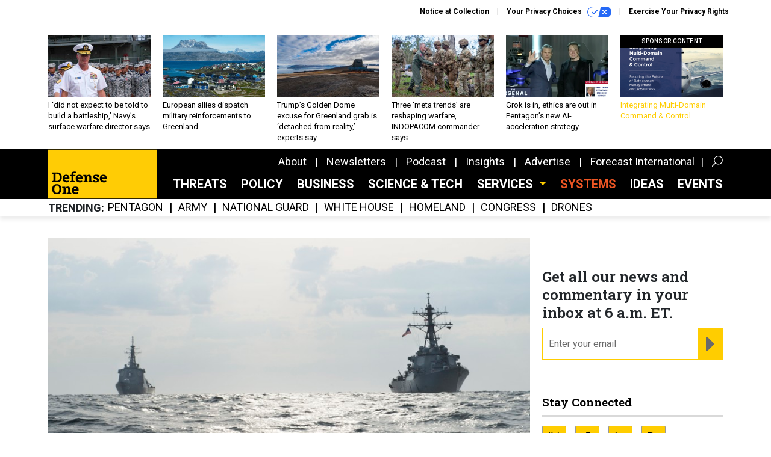

--- FILE ---
content_type: text/html; charset=utf-8
request_url: https://www.google.com/recaptcha/api2/anchor?ar=1&k=6LdOl7YqAAAAABKtsfQAMJd68i9_0s1IP1QM3v7N&co=aHR0cHM6Ly93d3cuZGVmZW5zZW9uZS5jb206NDQz&hl=en&v=PoyoqOPhxBO7pBk68S4YbpHZ&size=normal&anchor-ms=20000&execute-ms=30000&cb=ir7brfephkim
body_size: 49504
content:
<!DOCTYPE HTML><html dir="ltr" lang="en"><head><meta http-equiv="Content-Type" content="text/html; charset=UTF-8">
<meta http-equiv="X-UA-Compatible" content="IE=edge">
<title>reCAPTCHA</title>
<style type="text/css">
/* cyrillic-ext */
@font-face {
  font-family: 'Roboto';
  font-style: normal;
  font-weight: 400;
  font-stretch: 100%;
  src: url(//fonts.gstatic.com/s/roboto/v48/KFO7CnqEu92Fr1ME7kSn66aGLdTylUAMa3GUBHMdazTgWw.woff2) format('woff2');
  unicode-range: U+0460-052F, U+1C80-1C8A, U+20B4, U+2DE0-2DFF, U+A640-A69F, U+FE2E-FE2F;
}
/* cyrillic */
@font-face {
  font-family: 'Roboto';
  font-style: normal;
  font-weight: 400;
  font-stretch: 100%;
  src: url(//fonts.gstatic.com/s/roboto/v48/KFO7CnqEu92Fr1ME7kSn66aGLdTylUAMa3iUBHMdazTgWw.woff2) format('woff2');
  unicode-range: U+0301, U+0400-045F, U+0490-0491, U+04B0-04B1, U+2116;
}
/* greek-ext */
@font-face {
  font-family: 'Roboto';
  font-style: normal;
  font-weight: 400;
  font-stretch: 100%;
  src: url(//fonts.gstatic.com/s/roboto/v48/KFO7CnqEu92Fr1ME7kSn66aGLdTylUAMa3CUBHMdazTgWw.woff2) format('woff2');
  unicode-range: U+1F00-1FFF;
}
/* greek */
@font-face {
  font-family: 'Roboto';
  font-style: normal;
  font-weight: 400;
  font-stretch: 100%;
  src: url(//fonts.gstatic.com/s/roboto/v48/KFO7CnqEu92Fr1ME7kSn66aGLdTylUAMa3-UBHMdazTgWw.woff2) format('woff2');
  unicode-range: U+0370-0377, U+037A-037F, U+0384-038A, U+038C, U+038E-03A1, U+03A3-03FF;
}
/* math */
@font-face {
  font-family: 'Roboto';
  font-style: normal;
  font-weight: 400;
  font-stretch: 100%;
  src: url(//fonts.gstatic.com/s/roboto/v48/KFO7CnqEu92Fr1ME7kSn66aGLdTylUAMawCUBHMdazTgWw.woff2) format('woff2');
  unicode-range: U+0302-0303, U+0305, U+0307-0308, U+0310, U+0312, U+0315, U+031A, U+0326-0327, U+032C, U+032F-0330, U+0332-0333, U+0338, U+033A, U+0346, U+034D, U+0391-03A1, U+03A3-03A9, U+03B1-03C9, U+03D1, U+03D5-03D6, U+03F0-03F1, U+03F4-03F5, U+2016-2017, U+2034-2038, U+203C, U+2040, U+2043, U+2047, U+2050, U+2057, U+205F, U+2070-2071, U+2074-208E, U+2090-209C, U+20D0-20DC, U+20E1, U+20E5-20EF, U+2100-2112, U+2114-2115, U+2117-2121, U+2123-214F, U+2190, U+2192, U+2194-21AE, U+21B0-21E5, U+21F1-21F2, U+21F4-2211, U+2213-2214, U+2216-22FF, U+2308-230B, U+2310, U+2319, U+231C-2321, U+2336-237A, U+237C, U+2395, U+239B-23B7, U+23D0, U+23DC-23E1, U+2474-2475, U+25AF, U+25B3, U+25B7, U+25BD, U+25C1, U+25CA, U+25CC, U+25FB, U+266D-266F, U+27C0-27FF, U+2900-2AFF, U+2B0E-2B11, U+2B30-2B4C, U+2BFE, U+3030, U+FF5B, U+FF5D, U+1D400-1D7FF, U+1EE00-1EEFF;
}
/* symbols */
@font-face {
  font-family: 'Roboto';
  font-style: normal;
  font-weight: 400;
  font-stretch: 100%;
  src: url(//fonts.gstatic.com/s/roboto/v48/KFO7CnqEu92Fr1ME7kSn66aGLdTylUAMaxKUBHMdazTgWw.woff2) format('woff2');
  unicode-range: U+0001-000C, U+000E-001F, U+007F-009F, U+20DD-20E0, U+20E2-20E4, U+2150-218F, U+2190, U+2192, U+2194-2199, U+21AF, U+21E6-21F0, U+21F3, U+2218-2219, U+2299, U+22C4-22C6, U+2300-243F, U+2440-244A, U+2460-24FF, U+25A0-27BF, U+2800-28FF, U+2921-2922, U+2981, U+29BF, U+29EB, U+2B00-2BFF, U+4DC0-4DFF, U+FFF9-FFFB, U+10140-1018E, U+10190-1019C, U+101A0, U+101D0-101FD, U+102E0-102FB, U+10E60-10E7E, U+1D2C0-1D2D3, U+1D2E0-1D37F, U+1F000-1F0FF, U+1F100-1F1AD, U+1F1E6-1F1FF, U+1F30D-1F30F, U+1F315, U+1F31C, U+1F31E, U+1F320-1F32C, U+1F336, U+1F378, U+1F37D, U+1F382, U+1F393-1F39F, U+1F3A7-1F3A8, U+1F3AC-1F3AF, U+1F3C2, U+1F3C4-1F3C6, U+1F3CA-1F3CE, U+1F3D4-1F3E0, U+1F3ED, U+1F3F1-1F3F3, U+1F3F5-1F3F7, U+1F408, U+1F415, U+1F41F, U+1F426, U+1F43F, U+1F441-1F442, U+1F444, U+1F446-1F449, U+1F44C-1F44E, U+1F453, U+1F46A, U+1F47D, U+1F4A3, U+1F4B0, U+1F4B3, U+1F4B9, U+1F4BB, U+1F4BF, U+1F4C8-1F4CB, U+1F4D6, U+1F4DA, U+1F4DF, U+1F4E3-1F4E6, U+1F4EA-1F4ED, U+1F4F7, U+1F4F9-1F4FB, U+1F4FD-1F4FE, U+1F503, U+1F507-1F50B, U+1F50D, U+1F512-1F513, U+1F53E-1F54A, U+1F54F-1F5FA, U+1F610, U+1F650-1F67F, U+1F687, U+1F68D, U+1F691, U+1F694, U+1F698, U+1F6AD, U+1F6B2, U+1F6B9-1F6BA, U+1F6BC, U+1F6C6-1F6CF, U+1F6D3-1F6D7, U+1F6E0-1F6EA, U+1F6F0-1F6F3, U+1F6F7-1F6FC, U+1F700-1F7FF, U+1F800-1F80B, U+1F810-1F847, U+1F850-1F859, U+1F860-1F887, U+1F890-1F8AD, U+1F8B0-1F8BB, U+1F8C0-1F8C1, U+1F900-1F90B, U+1F93B, U+1F946, U+1F984, U+1F996, U+1F9E9, U+1FA00-1FA6F, U+1FA70-1FA7C, U+1FA80-1FA89, U+1FA8F-1FAC6, U+1FACE-1FADC, U+1FADF-1FAE9, U+1FAF0-1FAF8, U+1FB00-1FBFF;
}
/* vietnamese */
@font-face {
  font-family: 'Roboto';
  font-style: normal;
  font-weight: 400;
  font-stretch: 100%;
  src: url(//fonts.gstatic.com/s/roboto/v48/KFO7CnqEu92Fr1ME7kSn66aGLdTylUAMa3OUBHMdazTgWw.woff2) format('woff2');
  unicode-range: U+0102-0103, U+0110-0111, U+0128-0129, U+0168-0169, U+01A0-01A1, U+01AF-01B0, U+0300-0301, U+0303-0304, U+0308-0309, U+0323, U+0329, U+1EA0-1EF9, U+20AB;
}
/* latin-ext */
@font-face {
  font-family: 'Roboto';
  font-style: normal;
  font-weight: 400;
  font-stretch: 100%;
  src: url(//fonts.gstatic.com/s/roboto/v48/KFO7CnqEu92Fr1ME7kSn66aGLdTylUAMa3KUBHMdazTgWw.woff2) format('woff2');
  unicode-range: U+0100-02BA, U+02BD-02C5, U+02C7-02CC, U+02CE-02D7, U+02DD-02FF, U+0304, U+0308, U+0329, U+1D00-1DBF, U+1E00-1E9F, U+1EF2-1EFF, U+2020, U+20A0-20AB, U+20AD-20C0, U+2113, U+2C60-2C7F, U+A720-A7FF;
}
/* latin */
@font-face {
  font-family: 'Roboto';
  font-style: normal;
  font-weight: 400;
  font-stretch: 100%;
  src: url(//fonts.gstatic.com/s/roboto/v48/KFO7CnqEu92Fr1ME7kSn66aGLdTylUAMa3yUBHMdazQ.woff2) format('woff2');
  unicode-range: U+0000-00FF, U+0131, U+0152-0153, U+02BB-02BC, U+02C6, U+02DA, U+02DC, U+0304, U+0308, U+0329, U+2000-206F, U+20AC, U+2122, U+2191, U+2193, U+2212, U+2215, U+FEFF, U+FFFD;
}
/* cyrillic-ext */
@font-face {
  font-family: 'Roboto';
  font-style: normal;
  font-weight: 500;
  font-stretch: 100%;
  src: url(//fonts.gstatic.com/s/roboto/v48/KFO7CnqEu92Fr1ME7kSn66aGLdTylUAMa3GUBHMdazTgWw.woff2) format('woff2');
  unicode-range: U+0460-052F, U+1C80-1C8A, U+20B4, U+2DE0-2DFF, U+A640-A69F, U+FE2E-FE2F;
}
/* cyrillic */
@font-face {
  font-family: 'Roboto';
  font-style: normal;
  font-weight: 500;
  font-stretch: 100%;
  src: url(//fonts.gstatic.com/s/roboto/v48/KFO7CnqEu92Fr1ME7kSn66aGLdTylUAMa3iUBHMdazTgWw.woff2) format('woff2');
  unicode-range: U+0301, U+0400-045F, U+0490-0491, U+04B0-04B1, U+2116;
}
/* greek-ext */
@font-face {
  font-family: 'Roboto';
  font-style: normal;
  font-weight: 500;
  font-stretch: 100%;
  src: url(//fonts.gstatic.com/s/roboto/v48/KFO7CnqEu92Fr1ME7kSn66aGLdTylUAMa3CUBHMdazTgWw.woff2) format('woff2');
  unicode-range: U+1F00-1FFF;
}
/* greek */
@font-face {
  font-family: 'Roboto';
  font-style: normal;
  font-weight: 500;
  font-stretch: 100%;
  src: url(//fonts.gstatic.com/s/roboto/v48/KFO7CnqEu92Fr1ME7kSn66aGLdTylUAMa3-UBHMdazTgWw.woff2) format('woff2');
  unicode-range: U+0370-0377, U+037A-037F, U+0384-038A, U+038C, U+038E-03A1, U+03A3-03FF;
}
/* math */
@font-face {
  font-family: 'Roboto';
  font-style: normal;
  font-weight: 500;
  font-stretch: 100%;
  src: url(//fonts.gstatic.com/s/roboto/v48/KFO7CnqEu92Fr1ME7kSn66aGLdTylUAMawCUBHMdazTgWw.woff2) format('woff2');
  unicode-range: U+0302-0303, U+0305, U+0307-0308, U+0310, U+0312, U+0315, U+031A, U+0326-0327, U+032C, U+032F-0330, U+0332-0333, U+0338, U+033A, U+0346, U+034D, U+0391-03A1, U+03A3-03A9, U+03B1-03C9, U+03D1, U+03D5-03D6, U+03F0-03F1, U+03F4-03F5, U+2016-2017, U+2034-2038, U+203C, U+2040, U+2043, U+2047, U+2050, U+2057, U+205F, U+2070-2071, U+2074-208E, U+2090-209C, U+20D0-20DC, U+20E1, U+20E5-20EF, U+2100-2112, U+2114-2115, U+2117-2121, U+2123-214F, U+2190, U+2192, U+2194-21AE, U+21B0-21E5, U+21F1-21F2, U+21F4-2211, U+2213-2214, U+2216-22FF, U+2308-230B, U+2310, U+2319, U+231C-2321, U+2336-237A, U+237C, U+2395, U+239B-23B7, U+23D0, U+23DC-23E1, U+2474-2475, U+25AF, U+25B3, U+25B7, U+25BD, U+25C1, U+25CA, U+25CC, U+25FB, U+266D-266F, U+27C0-27FF, U+2900-2AFF, U+2B0E-2B11, U+2B30-2B4C, U+2BFE, U+3030, U+FF5B, U+FF5D, U+1D400-1D7FF, U+1EE00-1EEFF;
}
/* symbols */
@font-face {
  font-family: 'Roboto';
  font-style: normal;
  font-weight: 500;
  font-stretch: 100%;
  src: url(//fonts.gstatic.com/s/roboto/v48/KFO7CnqEu92Fr1ME7kSn66aGLdTylUAMaxKUBHMdazTgWw.woff2) format('woff2');
  unicode-range: U+0001-000C, U+000E-001F, U+007F-009F, U+20DD-20E0, U+20E2-20E4, U+2150-218F, U+2190, U+2192, U+2194-2199, U+21AF, U+21E6-21F0, U+21F3, U+2218-2219, U+2299, U+22C4-22C6, U+2300-243F, U+2440-244A, U+2460-24FF, U+25A0-27BF, U+2800-28FF, U+2921-2922, U+2981, U+29BF, U+29EB, U+2B00-2BFF, U+4DC0-4DFF, U+FFF9-FFFB, U+10140-1018E, U+10190-1019C, U+101A0, U+101D0-101FD, U+102E0-102FB, U+10E60-10E7E, U+1D2C0-1D2D3, U+1D2E0-1D37F, U+1F000-1F0FF, U+1F100-1F1AD, U+1F1E6-1F1FF, U+1F30D-1F30F, U+1F315, U+1F31C, U+1F31E, U+1F320-1F32C, U+1F336, U+1F378, U+1F37D, U+1F382, U+1F393-1F39F, U+1F3A7-1F3A8, U+1F3AC-1F3AF, U+1F3C2, U+1F3C4-1F3C6, U+1F3CA-1F3CE, U+1F3D4-1F3E0, U+1F3ED, U+1F3F1-1F3F3, U+1F3F5-1F3F7, U+1F408, U+1F415, U+1F41F, U+1F426, U+1F43F, U+1F441-1F442, U+1F444, U+1F446-1F449, U+1F44C-1F44E, U+1F453, U+1F46A, U+1F47D, U+1F4A3, U+1F4B0, U+1F4B3, U+1F4B9, U+1F4BB, U+1F4BF, U+1F4C8-1F4CB, U+1F4D6, U+1F4DA, U+1F4DF, U+1F4E3-1F4E6, U+1F4EA-1F4ED, U+1F4F7, U+1F4F9-1F4FB, U+1F4FD-1F4FE, U+1F503, U+1F507-1F50B, U+1F50D, U+1F512-1F513, U+1F53E-1F54A, U+1F54F-1F5FA, U+1F610, U+1F650-1F67F, U+1F687, U+1F68D, U+1F691, U+1F694, U+1F698, U+1F6AD, U+1F6B2, U+1F6B9-1F6BA, U+1F6BC, U+1F6C6-1F6CF, U+1F6D3-1F6D7, U+1F6E0-1F6EA, U+1F6F0-1F6F3, U+1F6F7-1F6FC, U+1F700-1F7FF, U+1F800-1F80B, U+1F810-1F847, U+1F850-1F859, U+1F860-1F887, U+1F890-1F8AD, U+1F8B0-1F8BB, U+1F8C0-1F8C1, U+1F900-1F90B, U+1F93B, U+1F946, U+1F984, U+1F996, U+1F9E9, U+1FA00-1FA6F, U+1FA70-1FA7C, U+1FA80-1FA89, U+1FA8F-1FAC6, U+1FACE-1FADC, U+1FADF-1FAE9, U+1FAF0-1FAF8, U+1FB00-1FBFF;
}
/* vietnamese */
@font-face {
  font-family: 'Roboto';
  font-style: normal;
  font-weight: 500;
  font-stretch: 100%;
  src: url(//fonts.gstatic.com/s/roboto/v48/KFO7CnqEu92Fr1ME7kSn66aGLdTylUAMa3OUBHMdazTgWw.woff2) format('woff2');
  unicode-range: U+0102-0103, U+0110-0111, U+0128-0129, U+0168-0169, U+01A0-01A1, U+01AF-01B0, U+0300-0301, U+0303-0304, U+0308-0309, U+0323, U+0329, U+1EA0-1EF9, U+20AB;
}
/* latin-ext */
@font-face {
  font-family: 'Roboto';
  font-style: normal;
  font-weight: 500;
  font-stretch: 100%;
  src: url(//fonts.gstatic.com/s/roboto/v48/KFO7CnqEu92Fr1ME7kSn66aGLdTylUAMa3KUBHMdazTgWw.woff2) format('woff2');
  unicode-range: U+0100-02BA, U+02BD-02C5, U+02C7-02CC, U+02CE-02D7, U+02DD-02FF, U+0304, U+0308, U+0329, U+1D00-1DBF, U+1E00-1E9F, U+1EF2-1EFF, U+2020, U+20A0-20AB, U+20AD-20C0, U+2113, U+2C60-2C7F, U+A720-A7FF;
}
/* latin */
@font-face {
  font-family: 'Roboto';
  font-style: normal;
  font-weight: 500;
  font-stretch: 100%;
  src: url(//fonts.gstatic.com/s/roboto/v48/KFO7CnqEu92Fr1ME7kSn66aGLdTylUAMa3yUBHMdazQ.woff2) format('woff2');
  unicode-range: U+0000-00FF, U+0131, U+0152-0153, U+02BB-02BC, U+02C6, U+02DA, U+02DC, U+0304, U+0308, U+0329, U+2000-206F, U+20AC, U+2122, U+2191, U+2193, U+2212, U+2215, U+FEFF, U+FFFD;
}
/* cyrillic-ext */
@font-face {
  font-family: 'Roboto';
  font-style: normal;
  font-weight: 900;
  font-stretch: 100%;
  src: url(//fonts.gstatic.com/s/roboto/v48/KFO7CnqEu92Fr1ME7kSn66aGLdTylUAMa3GUBHMdazTgWw.woff2) format('woff2');
  unicode-range: U+0460-052F, U+1C80-1C8A, U+20B4, U+2DE0-2DFF, U+A640-A69F, U+FE2E-FE2F;
}
/* cyrillic */
@font-face {
  font-family: 'Roboto';
  font-style: normal;
  font-weight: 900;
  font-stretch: 100%;
  src: url(//fonts.gstatic.com/s/roboto/v48/KFO7CnqEu92Fr1ME7kSn66aGLdTylUAMa3iUBHMdazTgWw.woff2) format('woff2');
  unicode-range: U+0301, U+0400-045F, U+0490-0491, U+04B0-04B1, U+2116;
}
/* greek-ext */
@font-face {
  font-family: 'Roboto';
  font-style: normal;
  font-weight: 900;
  font-stretch: 100%;
  src: url(//fonts.gstatic.com/s/roboto/v48/KFO7CnqEu92Fr1ME7kSn66aGLdTylUAMa3CUBHMdazTgWw.woff2) format('woff2');
  unicode-range: U+1F00-1FFF;
}
/* greek */
@font-face {
  font-family: 'Roboto';
  font-style: normal;
  font-weight: 900;
  font-stretch: 100%;
  src: url(//fonts.gstatic.com/s/roboto/v48/KFO7CnqEu92Fr1ME7kSn66aGLdTylUAMa3-UBHMdazTgWw.woff2) format('woff2');
  unicode-range: U+0370-0377, U+037A-037F, U+0384-038A, U+038C, U+038E-03A1, U+03A3-03FF;
}
/* math */
@font-face {
  font-family: 'Roboto';
  font-style: normal;
  font-weight: 900;
  font-stretch: 100%;
  src: url(//fonts.gstatic.com/s/roboto/v48/KFO7CnqEu92Fr1ME7kSn66aGLdTylUAMawCUBHMdazTgWw.woff2) format('woff2');
  unicode-range: U+0302-0303, U+0305, U+0307-0308, U+0310, U+0312, U+0315, U+031A, U+0326-0327, U+032C, U+032F-0330, U+0332-0333, U+0338, U+033A, U+0346, U+034D, U+0391-03A1, U+03A3-03A9, U+03B1-03C9, U+03D1, U+03D5-03D6, U+03F0-03F1, U+03F4-03F5, U+2016-2017, U+2034-2038, U+203C, U+2040, U+2043, U+2047, U+2050, U+2057, U+205F, U+2070-2071, U+2074-208E, U+2090-209C, U+20D0-20DC, U+20E1, U+20E5-20EF, U+2100-2112, U+2114-2115, U+2117-2121, U+2123-214F, U+2190, U+2192, U+2194-21AE, U+21B0-21E5, U+21F1-21F2, U+21F4-2211, U+2213-2214, U+2216-22FF, U+2308-230B, U+2310, U+2319, U+231C-2321, U+2336-237A, U+237C, U+2395, U+239B-23B7, U+23D0, U+23DC-23E1, U+2474-2475, U+25AF, U+25B3, U+25B7, U+25BD, U+25C1, U+25CA, U+25CC, U+25FB, U+266D-266F, U+27C0-27FF, U+2900-2AFF, U+2B0E-2B11, U+2B30-2B4C, U+2BFE, U+3030, U+FF5B, U+FF5D, U+1D400-1D7FF, U+1EE00-1EEFF;
}
/* symbols */
@font-face {
  font-family: 'Roboto';
  font-style: normal;
  font-weight: 900;
  font-stretch: 100%;
  src: url(//fonts.gstatic.com/s/roboto/v48/KFO7CnqEu92Fr1ME7kSn66aGLdTylUAMaxKUBHMdazTgWw.woff2) format('woff2');
  unicode-range: U+0001-000C, U+000E-001F, U+007F-009F, U+20DD-20E0, U+20E2-20E4, U+2150-218F, U+2190, U+2192, U+2194-2199, U+21AF, U+21E6-21F0, U+21F3, U+2218-2219, U+2299, U+22C4-22C6, U+2300-243F, U+2440-244A, U+2460-24FF, U+25A0-27BF, U+2800-28FF, U+2921-2922, U+2981, U+29BF, U+29EB, U+2B00-2BFF, U+4DC0-4DFF, U+FFF9-FFFB, U+10140-1018E, U+10190-1019C, U+101A0, U+101D0-101FD, U+102E0-102FB, U+10E60-10E7E, U+1D2C0-1D2D3, U+1D2E0-1D37F, U+1F000-1F0FF, U+1F100-1F1AD, U+1F1E6-1F1FF, U+1F30D-1F30F, U+1F315, U+1F31C, U+1F31E, U+1F320-1F32C, U+1F336, U+1F378, U+1F37D, U+1F382, U+1F393-1F39F, U+1F3A7-1F3A8, U+1F3AC-1F3AF, U+1F3C2, U+1F3C4-1F3C6, U+1F3CA-1F3CE, U+1F3D4-1F3E0, U+1F3ED, U+1F3F1-1F3F3, U+1F3F5-1F3F7, U+1F408, U+1F415, U+1F41F, U+1F426, U+1F43F, U+1F441-1F442, U+1F444, U+1F446-1F449, U+1F44C-1F44E, U+1F453, U+1F46A, U+1F47D, U+1F4A3, U+1F4B0, U+1F4B3, U+1F4B9, U+1F4BB, U+1F4BF, U+1F4C8-1F4CB, U+1F4D6, U+1F4DA, U+1F4DF, U+1F4E3-1F4E6, U+1F4EA-1F4ED, U+1F4F7, U+1F4F9-1F4FB, U+1F4FD-1F4FE, U+1F503, U+1F507-1F50B, U+1F50D, U+1F512-1F513, U+1F53E-1F54A, U+1F54F-1F5FA, U+1F610, U+1F650-1F67F, U+1F687, U+1F68D, U+1F691, U+1F694, U+1F698, U+1F6AD, U+1F6B2, U+1F6B9-1F6BA, U+1F6BC, U+1F6C6-1F6CF, U+1F6D3-1F6D7, U+1F6E0-1F6EA, U+1F6F0-1F6F3, U+1F6F7-1F6FC, U+1F700-1F7FF, U+1F800-1F80B, U+1F810-1F847, U+1F850-1F859, U+1F860-1F887, U+1F890-1F8AD, U+1F8B0-1F8BB, U+1F8C0-1F8C1, U+1F900-1F90B, U+1F93B, U+1F946, U+1F984, U+1F996, U+1F9E9, U+1FA00-1FA6F, U+1FA70-1FA7C, U+1FA80-1FA89, U+1FA8F-1FAC6, U+1FACE-1FADC, U+1FADF-1FAE9, U+1FAF0-1FAF8, U+1FB00-1FBFF;
}
/* vietnamese */
@font-face {
  font-family: 'Roboto';
  font-style: normal;
  font-weight: 900;
  font-stretch: 100%;
  src: url(//fonts.gstatic.com/s/roboto/v48/KFO7CnqEu92Fr1ME7kSn66aGLdTylUAMa3OUBHMdazTgWw.woff2) format('woff2');
  unicode-range: U+0102-0103, U+0110-0111, U+0128-0129, U+0168-0169, U+01A0-01A1, U+01AF-01B0, U+0300-0301, U+0303-0304, U+0308-0309, U+0323, U+0329, U+1EA0-1EF9, U+20AB;
}
/* latin-ext */
@font-face {
  font-family: 'Roboto';
  font-style: normal;
  font-weight: 900;
  font-stretch: 100%;
  src: url(//fonts.gstatic.com/s/roboto/v48/KFO7CnqEu92Fr1ME7kSn66aGLdTylUAMa3KUBHMdazTgWw.woff2) format('woff2');
  unicode-range: U+0100-02BA, U+02BD-02C5, U+02C7-02CC, U+02CE-02D7, U+02DD-02FF, U+0304, U+0308, U+0329, U+1D00-1DBF, U+1E00-1E9F, U+1EF2-1EFF, U+2020, U+20A0-20AB, U+20AD-20C0, U+2113, U+2C60-2C7F, U+A720-A7FF;
}
/* latin */
@font-face {
  font-family: 'Roboto';
  font-style: normal;
  font-weight: 900;
  font-stretch: 100%;
  src: url(//fonts.gstatic.com/s/roboto/v48/KFO7CnqEu92Fr1ME7kSn66aGLdTylUAMa3yUBHMdazQ.woff2) format('woff2');
  unicode-range: U+0000-00FF, U+0131, U+0152-0153, U+02BB-02BC, U+02C6, U+02DA, U+02DC, U+0304, U+0308, U+0329, U+2000-206F, U+20AC, U+2122, U+2191, U+2193, U+2212, U+2215, U+FEFF, U+FFFD;
}

</style>
<link rel="stylesheet" type="text/css" href="https://www.gstatic.com/recaptcha/releases/PoyoqOPhxBO7pBk68S4YbpHZ/styles__ltr.css">
<script nonce="d0EJTUe00ZXN3q2P3TNa-g" type="text/javascript">window['__recaptcha_api'] = 'https://www.google.com/recaptcha/api2/';</script>
<script type="text/javascript" src="https://www.gstatic.com/recaptcha/releases/PoyoqOPhxBO7pBk68S4YbpHZ/recaptcha__en.js" nonce="d0EJTUe00ZXN3q2P3TNa-g">
      
    </script></head>
<body><div id="rc-anchor-alert" class="rc-anchor-alert"></div>
<input type="hidden" id="recaptcha-token" value="[base64]">
<script type="text/javascript" nonce="d0EJTUe00ZXN3q2P3TNa-g">
      recaptcha.anchor.Main.init("[\x22ainput\x22,[\x22bgdata\x22,\x22\x22,\[base64]/[base64]/[base64]/KE4oMTI0LHYsdi5HKSxMWihsLHYpKTpOKDEyNCx2LGwpLFYpLHYpLFQpKSxGKDE3MSx2KX0scjc9ZnVuY3Rpb24obCl7cmV0dXJuIGx9LEM9ZnVuY3Rpb24obCxWLHYpe04odixsLFYpLFZbYWtdPTI3OTZ9LG49ZnVuY3Rpb24obCxWKXtWLlg9KChWLlg/[base64]/[base64]/[base64]/[base64]/[base64]/[base64]/[base64]/[base64]/[base64]/[base64]/[base64]\\u003d\x22,\[base64]\x22,\x22azhudUHDsi/[base64]/DlW4YLDbDj2zDqBpZNl/Cu8ORwqLDqsKIwqDCm3UYw5/CpcKEwpc9DcOqV8K4w5oFw4Rcw4vDtsOFwplYH1NWe8KLWgA4w755wr9TfilaQQ7CunrCj8KXwrJbEi8fwqTCgMOYw4oPw6rCh8OMwrcaWsOGZ2rDlgQMQHLDiEjDhsO/wq0FwrhMKRN7wofCnhdPR1lTWMORw4jDqzrDkMOACcOBFRZWU2DCiH/ChMOyw7DCvBnClcK/M8KEw6cmw4HDpMOIw7xUFcOnFcObw6rCrCVJHQfDjAfCoG/[base64]/wqB/V8Okwp/[base64]/Dr8KRWx1ww59bRDRAKsKGUsOrwqczZXPDrcOEUGTCsmwCM8OzEXrCicOtIsKbSDBeelLDvMKae2ROw5bCrBTCmsOaCRvDrcK+JG5kw4Bnwo8Xw5Aww4NnY8OsMU/DmsKzJMOMDlFbwp/DpgnCjMOtw69jw4wLRMOhw7Rgw4ZqwrrDtcOQwoUqHkRJw6nDg8KBfsKLci/Cti9Ewp7CucK0w6A5DB55w5PDtsOufS9cwrHDqsKBZ8Oow6rDnG9kdXXCrcONf8KUw53DpCjCscOrwqLCmcODfEJxZ8Kcwo8mwojCmMKywq/CgibDjsKlwooxasOQwotSAMKXwp5kMcKhO8KDw4ZxO8KxJ8ONwrDDuWUxw5R6wp0hwpJbQ8OXw7xyw40lw4NGwr/[base64]/CoRF6wp/CqMOlS0bCgBZaw6BRG8O7w7PDsU7CrcKiSwfDpMOmUn/DgMKzGQrCmyTDimA6dMKpw6wmwrLDvwvCrMKpwoTDncKaL8Otwq90wp3DgMOywoNEw57ChcKuT8Oow5MQfsOceF1xw7HCt8O+wrgHGSbDl0jDtD86SyFdw5TCpsOjwobDrcOoc8KLw5XDj046E8K5wrZnwqDCrcK0I0zDvsKDw6/CnxE5wrTCpkdTwpEzHsKpw7x/XsOBQMKSDcOcPcKXw6zDix/DrcOMXHNPO17DrMKcEsKPE3MCbgVIw6JawrJJWsOrw4QwRxR/e8OwcsOVw5fCuxrDjcOYwrfChFjDixHDgsOMMsOswokQeMKqV8KcUTzDs8KTwrbDhWtzwrPDrsKsewTDlcKTwqTCvSXDsMKEa08yw6V6CsO8wqcBw7/[base64]/wr5/[base64]/DqMKTeEoUAsOGQMO8w6bCqcKyRDVQw4LCiCvDq27CrMOgwqHDqzVVw7I/CRrCmGzDpcKAwrllDAIlYDPDnEDCryPCqsKeT8K9wqDDkjZmwp3DlMKdX8K5T8OywpFBCcOFLmQANMOqwpxYDBxnBsO3w55XFjpow73DpxQhw6nDusKoPMKKTnLDkXs6SUzDozFyTcOnWcK6DMOqw5jDscKfLDB7W8KleynDqsKlwp1/[base64]/DucKKakpcw7vDuMOoPMOHJMOzw4HDnWvCkzMJDlvCvcOwwrDDlsKAJ17Dm8OPwr7CsGp+RVbCsMOiA8KTI3PDrcOiA8OULGLDicOAGMK8YBLDtsKMOcOHwqMiw5kFwrPCh8OCQcKYwo8ow4wKb0/CsMOoZcKNwrXDqMO1woNiwpPCiMOheWc2wqPDhsOcwqNLw5XDnMKLw6IGw4rClXjDpD1GKBgZw78JwrfCl1/CgD3Ckk5TbGkETcObAsOVwq7CihnDhSbCrMOFLnMMdsKVXAkjw6YTWC50woo6wpbChcKYw6/DncO5QC1uw73CtMOuw4tNGcKlHirCosOgwpI/wqQjChPCh8O6PRJZKhvDlDzCg0QWw6kWwp4QNsKPw59iRsKWwooiQcO/[base64]/CvmrDusK/w5hOFSkIwrjCssOnwrPCrTcpWUUpOXfCocKxwoLCqMOawrNFw7J7w5TCqsKdw71Fak/DrWbDhGhdd2zDpsOiGsK4FUBZw5TDnUQeTS/CtMKQwpEAR8OZUBNxEW1iwphswobCicOiw4nDjEMrw4zCusKRw6HCsCw4ZApHwq3Dg2hZwq41TMKSdcOXdQ9aw5PDhsO7cBdbZx7CocOVSRXCq8Ohdi5bZAIrw5BeJEDCtcO6SsKkwppTwr3DtsK0fkjChmVFdiMOA8Krw7/DiEfCscOSw7EmVFdMwqxYBMKcYsOsw5ZSUGhLa8KJwod4BHlvZhfDuUTCpMOyO8OgwoU2wrpBFsKsw58ldMOSwoo8RzXDi8OhAcOrwofDqsORwo/DkjbDtcOSw4J4G8KCa8ORbAvCgjTCncKFCnHDjcKIG8KIA1vDgMO2NQIIw5DDnsKhAcOdIWDCmSDDi8K/wo/[base64]/Do8K2wo4FwrLDhsKSCV3CjTg1wpPDsxPCrFXCpsKBwpEVwqDCkETClTVGBMOIw5nDhMOIEC7ClsOCwqcyw6fCinnCqcOCb8OXwpTDnMO/wpBrBcKXA8Osw4TDjALChMOEwofCm0jDrhYNTsOmWMOPYMK/w4oJwqjDsjYDN8Omw57CrEQhE8KRwrzDq8OEBMKSw4LDmcOKwoxcTE5+wqInDsKLw4TDnFsew6zDl23ClT/DvcKTwodBNMKTw4QIdSB/[base64]/CgMKWS2Rowq7DrMK7w5jCusKDwrwdPsOmXsOuw5U4w6LDhkEseB5LRsK4YlvDrMOldH1aw5XCvsK/w61RIyTCjCjCt8O6OMOGRAbCkkp9w4cqGSHDgMOObcKQHkdfRsK2OlR+wooZw7LCh8OcZSjCgnZvw6nDjsKVwqAjwpHDlMOZw6PDn33DuT9jwqvCpMOewqQ/AntLw6Nzw5oXw7zCpGp9S0bCsDTDqWt7GFhsIsO8djoEwq9wLCVDB3zCjH8EwofDmMKyw4EkKgHDkEg8wpI7w4HClwlyR8OaTRtlwqlQI8Oxw44ww6rClx8PwrLDg8OYGiTDsEHDnjJxwpIfLMKbw6I/wo/[base64]/[base64]/CkMKWFMK4w5wxw4cuVCUZYXNgwrvCr08Sw63CmjTCgAtARjbCv8Ovb0fDiMOMRcO9w4E8wobCnWJOwp8Aw5RDw7/CqcKHcmHClcKSw7bDmi7DvsKNw5vDl8KwXcKOw77DoRcILsOsw7RDBGopwqnDhh3DkzIdBmrCjhfCmmZ2KsOJLw44w5c3w7lIwovCpz3DlAbChcOhPn5NaMOtUjTDrm8FfFMzwprDjcOvLAxZWcK+WcKfw505wrXDn8OYw7p/OSoXBEd/DsKVdMKzW8KZBB/DkGnDsXzCqG1tBy4DwpB/BV/[base64]/DkMOmw5EmGcOGw683KcKCw4RYw6AnC3PDhcK0IMOEVsOHwrnDm8OZwqdYb2cdw6zDp1RmYX7DgcOPBwxzwr7DhsK4w71EWMK2K296DMKXOcO8wqHDksK/[base64]/[base64]/[base64]/DvcOuw4TDhMKGw7DChCzDscOSw6x4wpvDqMKzwrxnDz7Cm8KvbcKYJcO5TsKnIMK3dcKGL1t8Yl7CrH/CnsOzakTCpMOjw5TCmcOww5zClzfCsig0w7bCgUELfDLCvFYjw6vCq0zDthxAUCjDlUNVKcKlw7sVDXjCg8OSB8OSwpLDlsKmwpvDtMOvw74DwqAAwpXDqhUsCRhyBMKswr92w7l5wqcjwoLCucO7CsKkIMKTcmJKDUI0woYHI8K9CMKbD8O/w792w7guw5PDqEx0XsOhwqfDlcOmwp82wq7CuEvDq8OaasKnHnI9aVjClMOpw53Ct8KmwrjCsSbDtUU/wrcocsKQwrXCuTTCicK3RsKvWyDDr8KHZ1lSwojDssKzY2HCmQwAwpfDgE8hLW9+PEBjw6ZacSwbw4bCnhN9LEjDqW/ChsOZwoxXw7LDiMOJGcOTwpsSw73CjhRgwpXDi0TCllBaw4RnwodybMKoLMO+C8KdwplIwonCvFRYwo/DqgJjw6Iqw7VlAsOTwoYjMcKHa8OBwoxZJMK6CXPCgyjCp8Kow7EDLcOTwoPDoX7DlMKTXcOhJcOFwoopEXl9wpRrw7TCj8OIwotQw4ApKk0geDrClMKDVMKGw53Cm8K9w7NHwoZVV8OIHSbDocKLw4XCl8KdwqY1cMKPQDjCkcKswrrDuHZjJ8K/LDPDnyLCuMOxFkQ+w5ofIsO0wpPDmGJ4CjRJwp3ClCzDr8OVwojCsSnDgMKadxPDrCctw7FHwq/CnnTDu8KAwonDmcKNNXE/L8K7W0kjwpHDl8OrXH4Lw5gRw6/CkMKZZgUzI8OCw6YxLMKYYxQFw5/Dr8OjwrxNU8KnRcK9wr5zw5FcZMK4w6Mcw5rDnMOeFUrCqsKzwp45woVpw7fDvcKlBHIYBsODMsO0NjHDhFrDtcKAwogXwrxcwpfCgVYKKnbCicKIw7jDo8Kyw4PCkyA8Nm0sw6grw4fCk01BDVbCiF/CucOPw53DlhvCtsOTI2jCucKYQw/DqcO5w5IGYsOXw7/CoVLDo8OdacKJXMO1w4TDj1XCscKdWcOPw5TDvQdNw6RTaMOHwqvDpRl8wrITw7vCi3rDpX9Xw4DCiHnCggMCDMKlFxLCvShEO8KbGVUTLsK7PMKWYDLCiSPDqcOTVExDw69VwrwZRsOmw6jCscKjZX/CjsKKw4Ipw5kQwqpzcy/CrcOxwoAYwrrDqifDuWfCscOuGMK9Tz5AVDJLw4/DrhMow4jDi8KJwoXDixdLMmnDp8O5AMOVw6Vrc18tQMKSD8OLIAdvWXbDvcOxTl5mwqxYwpoMIMKnw5PDnMOaEcOGw6QNQ8OHwqzCu0HDsQg+GmxSD8OYw7EJw7tzVw4Jw63DuhTCo8OWc8Kcah/Ct8KQw6ksw7EIQMKXJ13DsXzCj8KfwpYWf8O6SFcMwoLCjMKrw7Aew6jDg8O/DsOmJClKwpZDO2plwrxYwpbCsgvDtgPCh8OBwo3DnMKAbBjCn8KHVkQXw63CqCtQwqkFSHBww7bDmMKUw4/Dj8KzJMKWwpXCuMOheMODYsOgW8O/wowgbcOHF8KfE8OaAmTDt1jDn2nCssO4PQTCgMKVf1LCscOZNsKDb8K0GcOjwpDDrG/DosOgwqsFCsKGWsOSA2IuIcO5wpvClMKEw7gEwp/DqWTDhcOLZ3TDr8OhcQc+woPDhsKIwoE7wprCnTbCvsO4wrx2w5/CsMO/bcKjwopiY3ovVkDDkMKqRsKuw7TCti7CnMK3wqDCv8KgwpPDhTB6FjHCjQTCklUIIiQQwrMgcMKESl9Ew7/DvUrDsVXCncKgK8KzwrI2bsOewoPCnjjDiTUcw5jCqsK8X2szw4/CjmdLJMKxAG3CmcOiGMOOwp0iwo4LwpxFw5PDqzzDnsK4w648wo7CrsK8w5ELaDnChQXCmsOHw59ow4bCpGTCgsO+wo3CvwJAXsKOwoFEw7IIw6tHWlrDt1sobyfCnsOfwr/Cuk1bwrkkw7oQwqXCssObecKQeFPDucOtw67Ds8O/[base64]/[base64]/DmMOFwqPDosKPVRN5w4NNNjFdLQfDkC9MHHtkwq/[base64]/[base64]/bcOLeXUVwqzDvTJVw5gWNilvKUIUS8K/Rkxnw70tw6jDsgY4OSHDtxLDlsKnX3g+w5N8wpBvGcOVA3Ziw4HDucKSw4wiw7XDryLCvcOPDEkIWW5Ow5wDXcOkw73DmBxkw43DujxQYz/[base64]/CncOARhjCjcONw7PDr8OfwobDmVzDq8Khw4PCjUZRGmwicSJxJMKGF21DQCp+IA7CkT/Don90wo3DpyohMsOSw7IDwpjChxPDgQPDicK7wrUhAXstbMO0WhvCjsO/KS/DucKKw7JgwrAaGsOVw7JEX8OzYndsH8OTw5/Dm2xDw5vCoErDqH3Cmy7DmcOzwpwnw43CtQDCuzIew6Y7wqTDjsOlwrIoQlPDj8KYW2ByCVFowqlgE17Cl8OFaMK0K2B2woxOwqNCOMKTD8O7w7/Dj8Kew4PDiDkEf8KnHTzCvE5LDSUxwo5MbUUkdMKYGElHY1hvOklETiIfPMOuECELwqPDqmrCssOkw7kKw5jCp0HDqnQsfsKyw4XDhHEfE8OjKU/[base64]/DhcKQwrwfwrrCosKKw5lPEFtlw5fDqsOewqPDsMKFwr9LRsKIw6TDusKtT8KlJsOOEzleIMOKw77CryQAwrXDkHMfw6oVw6fDgzhmbcKqGMKyacONIMO/w4AaFcO+KivDu8KqD8Ogw59YeGvDrsKQw53CvynDk34lXlVIRGg2w4jCvGLCqD3CrcOkDmvDqhzDsm3CiA/Co8KXwr4pw4VEWn4qwpHDhHkcw4zDjMOjwqLDiAEIw67CqC8oVAAMw7l6QcO1w6/CjGDCh1HCh8O+wrQLwpBESsOUw6zCtyJowrhaKkNCwqNdESQ4VgVUwodvdMKwSsKDC1MnWMKLSi/Crj3CrHLDk8K9wo3Ck8Kvw7V8w4IYV8OZacKsAwYvwrZowoV0cgnDtMOCcUNbwprCjnzDtiLDklrCrCfCpMOPw5lJwodrw5BXPTHChm7DqR3DmsO1KRU/[base64]/ECUzwojDj8OUwrAOGcK/RVbDgsO7w5/DqUJqesOawpBkwrd/w4nCrV1DC8Knwo0zBcO0w7NYTkVMwq7DvsKEDsK9wrXDv8KiEcKmQwjDusOiwrRpw4fDusO7wp3CqsKiY8KSUQ1kw4RNRMK+S8O/VipWwrQVKCPDlUgfO08tw4jCisKjw6VewrfDlcO2QRvCrn7CkcKRSsOqw77CuzHDlMODHsKQAcOoRy8nw4J5GcKYCsOcbMK6w47DrnLDkcKbw7FpEMK1JR/DmUJXw4Y2asOUbi5/QcKIwrJdcAPCr2TDqiDCi1DCoDdbwoYMwp/DsxHDkHlXwoVqwobCvzPDhMKkTFPCmXvCq8O1woLDiMKeLW3DoMKnw4MTw4HDo8O4wo7CtQp0KG5fw5F2wrp1Fg3Clzo7w5HCtMO9Mz4fJcK3w7/CqmFrwrJUZcOHwqwkSC3CulrDrMOucMOVXBVQScK5wop1w5nDhjhKV3YbHH09wozCtwggw5cTwq99EHzDhsOLwqnCoCYgRMK/S8O/wooJIFliwp4MF8KjdcKuQVQVPzvDksKRwqXCm8K/dcOmwq/CrjEmwqPDicOJRcOewrswwoPDpzYuwp3Cr8ORe8OUJcOFwp3CnsKCRsOswollw4TCuMKUYxg6wrXCh09ow5thB2tawq/DkSDCsmLDgcObYCLCtsOGdwFHdyctwooANQZIWcO8f2tfDVQfKRE7CsOaN8OCOcKMKsKUwrE7BcKWecOtfUfDqsORGFHCljDDjMO1LcOITGl+VsK9RiLCocOoRMODw7pbbsK6amzDsl45X8KSwprDtE/DvMKuCnMMOxbCrwt9w6sec8KEw6DDkzdWwqIJw6TDhgHCqwnCikDDrcOZwpBRN8KFQMKzw6Ytwq3DoBXDrsKVw5jDu8OsJMKwdMO/[base64]/CjMKnBMKlwofChcKKw6xHL8Khwp7DnzDDtBzDkiTDmQLDuMOxfMKxwr/DqMOlwovDgcOZw4/Di2jCtMOLJcOOKhbCiMK3NMKDw4kdAkBJV8OHccK7fiosdF/DpMK4wpbCv8Oaw5kowoUoKy3CiEfDgmbDjMOfwr7Dnk03w7VCbxsIwqDDtRfDs3xFBSvCrABOw5PCg1nCtsKGwr3DiWvCi8O3w7tKw58pwp5pwo3Dv8Oqw5zCmBNxNi5VVDE/w4fDm8O3w7/Dl8K+w5vCiB3ClRMBMV9RK8KDByfDizBBw7bCkcKYdsOOwptbPMKQwqjCrsOIwqckw5fCuMOmw67DrsKnEMKweBDCp8Kpw4rCpxPCuDLDqMKXwrLDvhxxwrYuwrJlwqHDlsOBVxRcBC/Dq8KsKQTDg8Kxw5TDqEYwwr/[base64]/DpXArIBDCm1JBNMK1XQtrw5zCjzbCllo7w4dlwrJMQyjDmMKAI3ILCCMGw7/Doz4rwpHDkMOkXCbCoMK/w4DDk0zDjFfCoMKKwpzCtcKUw54aTsKqwpfDj27CrUDCjlnCgyAlwrVTw67DkDXDrQF8IcK/ZcK+woNTw75hMz7CsFJGwrxOUcO/MFB1w7cvw7Zewodmw6XCnMOnw4XDp8KWwqMhw5MswpTDocKrHhLCt8OBc8OLwo5OV8KsDgZnw7p4wpvDlMKFK1F9wpAMwobCgk9PwqNzPDZDO8KOBgvCg8OSwqHDpEHChx46akQIIMOGXcObwrnDgjZlN3/CiMK8TsONUmI2KStRwqzCmw4BTFYaw4jCtMOyw4V2w7vDmn4AGA8Hw7bCpiBcwoDDpcKQw78rw7UICEDCq8OUV8KMw78uCMKVw51KTQ/DocObVcK/WMOLX0vCgUvCqhjDtXnCmMO6G8KwB8OPDVPDlR3DpFvDl8OQw4jCpcK7w5hDdcOFw58aLy/DiwrCqEPCnQvCthcULkDDk8KIwpLDu8K9wp/DhEZ0QirChXB9UMKlw7PCocKxw5/CkwbDkTQ4WFdXJnBlRWHDgU3CssKmwpzCkMKEOcOUwrbDkMOcXnjDnErDsGjDtcOwBcOcwq7DgsOjw7DCv8K9KBN2wo5lwrDDnlFIwpnCusOkw4w/w7lZwpzCocOedifDq1TCocOYwo8Kw6AVZ8OewoXCkEjCrsOrw7DDhsOjcjHDm8Ovw5TDhgPCqcKedkrCgGMAw4PClMOGwpomPMOew6/Cj2Baw7F/w7vDgMOuQsO/DDrCp8ORfkXDk3gswofCuSkwwr53wpgMaXLDokZzw45Owo8YwohZwpF0w5BGBX7CpXTCtsK7w4HCk8Kjw4o/w4RswoITwpPDv8KeXhcLw4Fhwqc/[base64]/[base64]/DvsOlCsKGwrXChcORKXYLdFINSsKAEMOlw7bDhD/CqFsFw47CgMOdwo7CmBLDgULDqCLCgELCuGgrw7YrwqUtw7QOwoTChjBPw5Bqw7jDvsOXFsOJwooWcMKJw4bDoUvCvXpBaVp/OcOmXhDCs8K7w5ImRjPDl8KPcMOVIwxXwqRMXypTOxAzwopQYV8UwoIEw5xcHcOhw5Bqf8OXwrfCl1Jke8KMwqzCrcKBecOpZ8OiZVjDosKcwrEtw51BwpN+QcOyw55jw4vCkMKbFMKkbhrCvcKsworDoMKVccOeNsOUw4cJwr4VUWAVwo/DkcKbwrzCgzbDmsOLw7hlw5vDkn/[base64]/O37CvsKIwrcTwoHDnMObwo44FD1LXm0Yw6RQEsO2w4EkRsK3bi1iwqrCncOKw77CuWVVwqUlwpzCrgzDkBJ/NsKGwqzDnsKewpxgMR/DnnjDgcKHwrBrwqMnw4liwoEawrcLfQLClTZddBdYM8OQbCbDlMKtAXrCpXE7AnVLw5wkw5fCunQjwqMTQTzCsAh1w4DDqxBFw4PDvE7DhxcmIcOIw67DpEsHwrTDqFNiw6pcf8K/WsKmccK4XcKDC8KzL35sw5FYw4rDqScNODAEwrrCnMK7HG9Ywq/[base64]/DtMO4a3xVwpfDt8OkwpI+w7LCjRIcECZqw6fCicKeScOjKMK0wrNsbE7CoArCh2hzwqp/M8KGw4vDhsKfL8KJS3vDjMOzHcOFPsKXFE/CsMO5w4vCpwTDhAhkwo0Tb8K0woAuw7DCk8OuD0fCqsOIwqQiGTFbw6k7RhJ4w4J+SMO8wr/DmMOuS08pUCrDgcKdw6HDqFHCr8OmesOrJkfDnMKAB2rDsgURMztPGMKWwr3DjsOywoDDuBY0F8KFHUHCiWkGwqF9wpvCscONDCVaZ8OIcMO5KjLDpzHDi8OOCUBiTVk9wqXDlGLDsmnDsjPDu8O/OMKeC8KZw4vChMO2CSpjwpLCjcKOLi13wrnDj8Ouwo/CqMOuTsKTdnd2w40Kwq8cwqvDl8OOwowXN0DClsKMwqVSPDcrwr0fMMKtSiPCqHhZf0Zzw7FofcORYcKow7Quw7VvC8KGdjVowpRWwp7DnMO0emliw5DCssKowqbDpcOyGVnDtkQ2wovDmB0hOsO2KQ5EahrDvVHCkjFLwok/E3Mwwq8sW8KSXWRGwoPDjhPDu8Kww4V7wonDoMO7wrvCsjs5a8K/wpvCjMKFYcK8KSvCjBPDsl3DusORR8KLw6QdwrPDpxEJwq50wqTCsWAiw5zDrF7DgcOTwqnDjsOvIMKnXF1Bw6DDhxgJCMKqwrshwpx6w5h/HxItUcKawrx5JzUmw7pYw5fDiFIiZMOOXS0PJljDmVvCsyVJw6R3w4jDq8KxBMOdXV9mWMOeL8OKwpgLw6h/[base64]/Cnit+w47DrsKNw7wZwpTDuMKhJsOQw7Usw6fCjsO/w6rCmsKHw4HDl1fCti/[base64]/DqxNgwqpjSMK7bMK0Z8OeSSsIMMOpw7vCvU4Nw78RMcO/wp0Sd0nCj8O2wpnDsMO0YcOeR3/DgTRtwoQ6w5dVCBPCg8KPAcOtw7MTT8OUQEzCrcOHwoDCgD4lw6BuYcKXwqgZccKzaGIHw6EmwpvCh8OYwoR7wp4bw6M2V0rClMKVwpLCncOXwoAMKMO4w5vDo3M/[base64]/[base64]/DnUlmA8KSw7Zow5dfBsKkOVomFsORaMKgw4B3w5cvFCFnUsKqw4vCo8OuO8KZFj3CisKLO8KOwrHDsMOzw5Q4w5rDgcOMw6BIUSwBwpvCgcOgB37CqMOAacODwq8aUcOqUhFJSh7DvsKYWsKmwrjCmMOWQHHCqinDk2/CiB58TcOoN8OCwo7Dp8OJwrUEwoZeYiJON8Odw4MXPMK8XiPChcOzLWLDmWoAWmwDGwnCtMO5wpElJQ7Cr8KgRR7DjlzClsKjw6dbCcKMwrvChcKQM8OIA3rClMKZw5kEwpPCp8KVw7/DuGfCsVIBw4YNwr4dw4rCuMKewq3DmsOIS8KgbMOpw7RNw6fDjcKGwoJMw4zCvCNmGsKlCMOYTXrCssKQPVfCuMOMw4MEw7x4w4c2CMOBSMKxw78Yw7vCtG7DssKLwqTCjcOnPzMBw6ooYMKAaMK7WsKYTMOObiPCkTEwwp/DtMOJwpzCiklWScKWdWAWW8Otw44twp88G2PDjRZzw4t7w6vCusKxw6svFcO2w7zCksOPdEnCh8KNw7hNw7pgw4oTPsKJwqoww4ZXEV7Dh0/[base64]/CscO9PcO8UigyPSF2SsOgwp3Drk0CQhnDrcOLwrfDtsOkT8KJw7hSQxPCqsO6RwUfwqzCn8OQw6lTw74pw63ChsOFUX9Mc8KaRcOew5/CmcKKecOWw4V9I8K0wqvCjT93VMOOYsO5U8KnGMKxN3fDpMOxNQYyAzYVwoIXAEIFHMOLw5FjRlFow7k6w53DuhzDmEdxwr9EYmnCosK/wo9sMsOfwqdywoDDqG3DoCklCwTCuMKWKcOtOXnDtkLCtgwrw7TCuXNUMMK4wrs9T3bDusOFwprDtcOgw5HCrcKlWcKAT8Knf8K5N8OHw7BKM8OwTzpbwoLDgm7Cq8KPGsOKw54AVMODH8OPw5JSw54AwqXCpsOIfzDCuivCsx0Iwq/CjQ/CscOiNcOiwp45V8KbHQNmw5YRWsOCJRJFS2kcw67CucO/[base64]/DhsKoB8KjwpLCg8KnPMKqfcKZQh/[base64]/CgWYTw4vCtw3DisKJw47CrljCuhvChsONRgwYc8KUw5xpwozCk8OGwr0Lw7xmw7snasO/[base64]/w6woAcKyw67DsHfCocK8RQRtFMKzS8OdwqPDtMK5wpUewrDCqn4kwp/Dt8K1wq0ZE8KXDcOuMW7Cm8KAFMKYwp1ZLGMNHMKWw5QXw6FeLMKUc8K/w6/CsFbCvMKhMsKlNHvDn8K9OsK+bsKdw71Iwr/CncO/ZBg+ZMOPaQcjw4tLw6JucxQodsO6bz1gW8KNJhPDpU/[base64]/Dq3bDsglLRcOfcAbCncKoU8OuwqBuwpDCgBLChMKjwp1Gw7pPwqHChXlXSsK+Gk4lwqgPw6Aewr/[base64]/[base64]/ecOBw5nCvTVpw4PCq8OKwrhjw4PCrMOCVAnCmcKWXyY5wqzDi8Kew5o5wrczw5LDjl1owoPDkEYiw6PCpsO7GsKewoMLecK/wrkCw4gxw4PCjMOnw4liAMOYw6XCncKww6pywqTCmMOow4PDinzCiT0QDAnDhV5QAT5aA8OffMOBw5VHwp1hw6jDqBUbwrsTwpPDhFXCmsKTwr/[base64]/Ch8O7Wn3DminCv8OsKDHDmMOywopfDsK8w70Jw7ovBD8wTcOIA17CnsOvw4pew4fChcOVw4kmBlvDrmHCsktpw6Mjw7MFLAc2w79XeC/[base64]/[base64]/PVVhw40rwpvCucOrwrbChMO6wr/ChMKewpEpw4I0KHYLwoQgRcOVw6bDlBR6bylRfcOYwrfCmsOEEXDCqx7DsBw9HMKHw63Cj8Kewq/CiRwFwo7CkcKfUMOTw7xENlLCisK7dykjwq7DrjHDsGFcwoFZWlJ9cTrChGvCrsO/Wi3CjsOKwpcoW8Kfw77CgcO+w5zCpcKCwrXCknXCqH7Dt8O6XHzCscOZeEDDvsOxwo7ComfCg8KtIjzCuMK/f8KZwq3CqE/ClTV7w5JeJTvDjMKYMcKsT8KsfcK7cMO4wpgmYwXCmlvDvcKvI8K4w47DiDTDg2MAw4vCs8Oew4XCmcKtCnfCtsOywr9PJTnCi8OtPlI2WlLDl8KcVTMyNcKNK8K2SMOew7nCucOyNMOpQ8Ouw4cvaU/Ck8ODwr3Cs8OAw6kuwpfCjh1qL8KENDjDm8KyDDYRw4xUwrt7XsKww5kAwqZ3worCgF3DtcKsXsKuwoVcwr5iw67DvCU0w5bDinbCsMO6w64iQDd3wq/Dt2IEwqJvZMOow73Csw49w5rDicKyP8KmASXCgirCr39ywodvw5QCC8OAAH15wqTDisOgwpzDo8OOwpvDpsObA8KATcKswp3Cq8Kywq/DssKzKMO+w58/w5xzZsOxw5rCsMK2w6XCqsKGw77ClSRvwp7ClVRJBA7ChDLDpiUuwqLCh8OZEMOOwrHDhMKBwok1BEzDkBvDoMOiw7DDvwkLw6M/cMOiwqTDoMKIw4fDkcK6O8KBW8KYw7jDjsOCw7fCqTzCtE4aw5nCtA/CrHYYwoTCtjQDw4jDvxw3wrzCq0rCu2LCi8KeLMOMOMKFesKfw4U/wrTDoXbCjMOgw6MSw4MGOBYIwrZEA3d9w4ZiwpBMw7Rpw5zCgcOhSsOYwonDqcKwFcO7O3BfEcKsITnDmWvDgDnCrsKTLMOwCcK6wrlLw7bCjRHCg8Ktw6fDv8O+OU9mwowXwpnDnMKAw68fO2ABW8KvLR3CmMKgZFHCosO5SsK5d0LDvysGYMKTwqnCvz7DucO/T0odwpggwrA4wrpWH1hMwrBgw7fCl1wHH8KSfcOOwqQYa0MEXHvCvhp6wobDljvCncKtbWnDv8OPHMOiw43Dk8OmDcOIT8OsGHzCucORGQR/w7kHd8KZOsOQwqTDlgoULGHDkCg4w5FewrgrQycQN8KfXcKEwqgKw4AWw4tWUcKwwrMnw7dzRcORJcK6woklw7zCmMOvJBp4MwnCsMOpw7zDoMK5w4DDt8KfwphdeCjDnsO/bcOow7zCtClSXcKjw4tVEmXCrMOZwo/[base64]/Chj3ChDxmwoEYw6JnwoXCp8Ktw7gLw6vCiMKOwpPDoRXClWfDqTQRwpRhIU/Cq8ONw4nCt8KMw4fCh8O5bMKta8OuwpXCsl/CssKzwrxAwoLCqEBRwpnDlMOkBmgiwpnCtQzDiADCn8KjwrrCoGITw79Rwr/[base64]/[base64]/Cq8KqEcOBMMO7ent/FsKwZiZwMQbCnmhxw41sIBpbCMOYw5nDmnTDpVnDnsOgK8OTIsOKwoXCp8K9wpvCpQUow5p5w50rYHkzw7zDgcKTNwwZDcORw4B/bsKtwojCmS7Dh8O1LMKNb8KPCsKbTMKQw49KwrJIw7kfw6ZbwowVeR/[base64]/DmU/CrsK1wpvCpsK9w6ouwo/Ds8O3w5XDtCdZM8KMwobCqsK+wpgId8O2wpnCvcO0wo8/[base64]/CrcOeU8OTw4TDhVPCqcOqwr0wJsOyFhLCrsOVJnpUTsOsw4LCqVnDhsOGPGUiwr/DimDCtcOKwojCv8O1OybDksKvwpjCgFrCv0Agw5/Dt8KPwoo8w4xEw7bCkMKLwoDDn2HChcKrwqPDmV17wpZbwqIbw5fDrMOcWMKHw5E7JMOdUcK6YUvCjMKIwpkOw7nClh3ClTU+QwjCuzMwwrHDlz4qcAbCvyzCgMONX8OPwqAUYATDhsKqNkh5w67CusOUw7/Cu8K+XsK0wp5EPR/CtsOTMX48w7TCtHHChcKhw7nDpGzDj3TCuMKvVW5rNMKSw6c9C0rDpcKZwrEmP3XCs8KzSMKrAQ4pH8KxaR8IG8K8ccKOAw0EdcKDwr/[base64]/w7jDmjXCocK4w7rDhsO2IMO3w5/[base64]/F39Cw6Qdw5DCqh/CuQTDmgpEw7V7bEIAJhTDtcOqNcOuw44TCCB2VArDtcKMaG1eZGICY8OdVsKnIQ5SQgDCisOCScOnFGBjfiASRmg0wrDDjnVRVcK/[base64]/CsMOXw5zCqsKtF8KxYGxmUcOwwoYtQ1TClMK9wpfDtWnDjsOLw5LCiMKGVEJwSw3CqRjCqMKEOwTDqzrDhSrDscOBwrBywrBow7rCqMKnw4XCm8KBczrDk8K/[base64]/Du0cFbhHCu8OjE8OFwovChsK3esO5w6/Dq8K1w7hOaQkSUUQ+ZQIzw7/DscOVwrTDrkwCWgI/wqzCgWBIS8O7W2ZiX8OnL39sdADCm8K8w7EpPivDoyzDpCDCocO+a8Kww7sVK8KYw4rDklLDlTnCty/[base64]/CosOdwpDDocO0JnYoTsODw6RoMEtawoY/OMK7fcKnw75aWcKpCDF4QcO1FMKvw4LCpMO7w4hzbsOPA0rCvsOnAUXCjsK+wrXDsX/CrsOTck1VN8O+w4jDsnUXwp/Cv8OBWMOsw7ltFsKLW2rDvsKfwqPCoXrCkzRsw4ITX3kNworChyU5w7d0w6LDucKpwrLDv8KhCGYew5JkwoReRMO8fkjDmg/Ctgsdw5TCsMKkWcKuXCgWwrZbwpvDvyY1REIEIwQOwrjCp8KMesOxwrLCmcOfKD99cDdPFyfDoyzDg8OCVVbCisO4NcKFdcOpw4pfw5dJwr/CmmM+EcO9wqp0C8O8w6/DgMOhKsOzAg/[base64]/CnsOscg/CpXHDmRvChxBMwoBSw58AOMOTwrbDo0A0Plhvw5ArPSofwpDChGJUw7Aiw4BawrVwH8OiQHc/wrnDgmvCusOowpXChcObw5BPBAzChmQ7w4nCmcOqwowJwqYewpfCuEfDmVHDh8OYBsKiwqoxcx0yW8O5YsK0RDBodG0EJMOUS8OdD8OKw7ECVQ5swrzDtMOHWcKLQsOqw4/CssOgw5/CihPDuU4tTMOMQMKrNsOVMsO5JsOcwoMJwrNNwpnDssK6fh4YKg\\u003d\\u003d\x22],null,[\x22conf\x22,null,\x226LdOl7YqAAAAABKtsfQAMJd68i9_0s1IP1QM3v7N\x22,0,null,null,null,1,[21,125,63,73,95,87,41,43,42,83,102,105,109,121],[1017145,768],0,null,null,null,null,0,null,0,1,700,1,null,0,\[base64]/76lBhnEnQkZnOKMAhk\\u003d\x22,0,1,null,null,1,null,0,0,null,null,null,0],\x22https://www.defenseone.com:443\x22,null,[1,1,1],null,null,null,0,3600,[\x22https://www.google.com/intl/en/policies/privacy/\x22,\x22https://www.google.com/intl/en/policies/terms/\x22],\x22snYwcvgNMQl3AL/Wqh3Qp9cbqXRCrYDmx2ysEpiS9NY\\u003d\x22,0,0,null,1,1768691791961,0,0,[60,131],null,[246,58],\x22RC-DH00TOvPtJJh-w\x22,null,null,null,null,null,\x220dAFcWeA7ss3QXulPMxI3j62aguT6wUNQwTp8tWavjnajEeK_nDGznTicJApNPSE3tVf03m8ErbXOpLAX-BBOjCGhuUMtkw_148Q\x22,1768774592107]");
    </script></body></html>

--- FILE ---
content_type: text/html; charset=utf-8
request_url: https://www.google.com/recaptcha/api2/aframe
body_size: -248
content:
<!DOCTYPE HTML><html><head><meta http-equiv="content-type" content="text/html; charset=UTF-8"></head><body><script nonce="2bnZ0dC8IgvVmZELbqA5Mw">/** Anti-fraud and anti-abuse applications only. See google.com/recaptcha */ try{var clients={'sodar':'https://pagead2.googlesyndication.com/pagead/sodar?'};window.addEventListener("message",function(a){try{if(a.source===window.parent){var b=JSON.parse(a.data);var c=clients[b['id']];if(c){var d=document.createElement('img');d.src=c+b['params']+'&rc='+(localStorage.getItem("rc::a")?sessionStorage.getItem("rc::b"):"");window.document.body.appendChild(d);sessionStorage.setItem("rc::e",parseInt(sessionStorage.getItem("rc::e")||0)+1);localStorage.setItem("rc::h",'1768688209366');}}}catch(b){}});window.parent.postMessage("_grecaptcha_ready", "*");}catch(b){}</script></body></html>